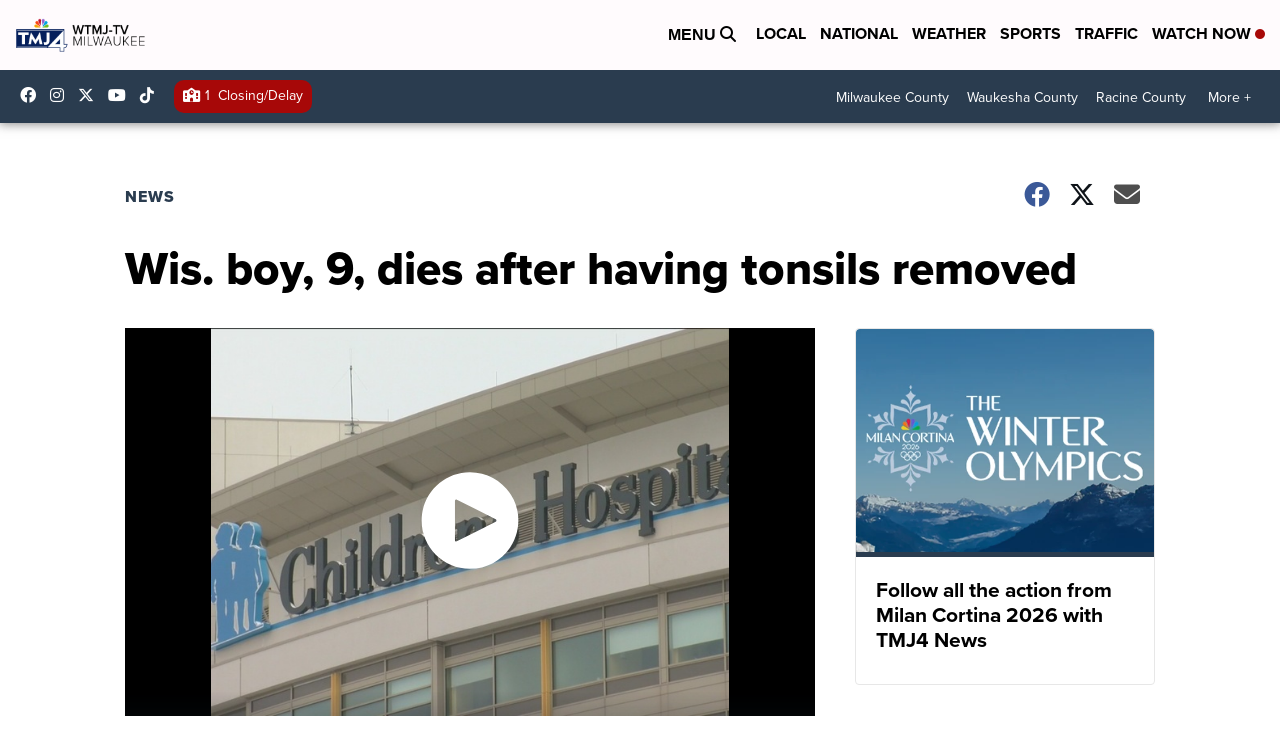

--- FILE ---
content_type: application/javascript; charset=utf-8
request_url: https://fundingchoicesmessages.google.com/f/AGSKWxUrXUn5OIY0-vmHIzos-a_dfdjPiu9wtwTYuc5UmdHW8L8Vf7SXWZiAkYA9ydeMOalyueSlWIb4HfJybyduUgoVRXdNCVb_0wZN_HQQk1xpRgh-qn5WP_aQr7CMzGsS1hjQunuVTA==?fccs=W251bGwsbnVsbCxudWxsLG51bGwsbnVsbCxudWxsLFsxNzY4NDEwODcyLDQ5MDAwMDAwXSxudWxsLG51bGwsbnVsbCxbbnVsbCxbNyw5LDZdLG51bGwsMixudWxsLCJlbiIsbnVsbCxudWxsLG51bGwsbnVsbCxudWxsLDNdLCJodHRwczovL3d3dy50bWo0LmNvbS9uZXdzL2xvY2FsLW5ld3Mvd2lzY29uc2luLWJveS05LWRpZXMtYWZ0ZXItaGF2aW5nLXRvbnNpbHMtcmVtb3ZlZCIsbnVsbCxbWzgsIk05bGt6VWFaRHNnIl0sWzksImVuLVVTIl0sWzE5LCIyIl0sWzE3LCJbMF0iXSxbMjQsIiJdLFsyOSwiZmFsc2UiXV1d
body_size: 207
content:
if (typeof __googlefc.fcKernelManager.run === 'function') {"use strict";this.default_ContributorServingResponseClientJs=this.default_ContributorServingResponseClientJs||{};(function(_){var window=this;
try{
var np=function(a){this.A=_.t(a)};_.u(np,_.J);var op=function(a){this.A=_.t(a)};_.u(op,_.J);op.prototype.getWhitelistStatus=function(){return _.F(this,2)};var pp=function(a){this.A=_.t(a)};_.u(pp,_.J);var qp=_.Zc(pp),rp=function(a,b,c){this.B=a;this.j=_.A(b,np,1);this.l=_.A(b,_.Nk,3);this.F=_.A(b,op,4);a=this.B.location.hostname;this.D=_.Dg(this.j,2)&&_.O(this.j,2)!==""?_.O(this.j,2):a;a=new _.Og(_.Ok(this.l));this.C=new _.bh(_.q.document,this.D,a);this.console=null;this.o=new _.jp(this.B,c,a)};
rp.prototype.run=function(){if(_.O(this.j,3)){var a=this.C,b=_.O(this.j,3),c=_.dh(a),d=new _.Ug;b=_.fg(d,1,b);c=_.C(c,1,b);_.hh(a,c)}else _.eh(this.C,"FCNEC");_.lp(this.o,_.A(this.l,_.Ae,1),this.l.getDefaultConsentRevocationText(),this.l.getDefaultConsentRevocationCloseText(),this.l.getDefaultConsentRevocationAttestationText(),this.D);_.mp(this.o,_.F(this.F,1),this.F.getWhitelistStatus());var e;a=(e=this.B.googlefc)==null?void 0:e.__executeManualDeployment;a!==void 0&&typeof a==="function"&&_.Qo(this.o.G,
"manualDeploymentApi")};var sp=function(){};sp.prototype.run=function(a,b,c){var d;return _.v(function(e){d=qp(b);(new rp(a,d,c)).run();return e.return({})})};_.Rk(7,new sp);
}catch(e){_._DumpException(e)}
}).call(this,this.default_ContributorServingResponseClientJs);
// Google Inc.

//# sourceURL=/_/mss/boq-content-ads-contributor/_/js/k=boq-content-ads-contributor.ContributorServingResponseClientJs.en_US.M9lkzUaZDsg.es5.O/d=1/exm=ad_blocking_detection_executable,kernel_loader,loader_js_executable,web_iab_tcf_v2_signal_executable/ed=1/rs=AJlcJMzanTQvnnVdXXtZinnKRQ21NfsPog/m=cookie_refresh_executable
__googlefc.fcKernelManager.run('\x5b\x5b\x5b7,\x22\x5b\x5bnull,\\\x22tmj4.com\\\x22,\\\x22AKsRol9RQaxad-sZijcQANm7U9rkEE5q3YO9JIUan8mrb-P_Zf-3GKD-Vli9E0KvxH9KRriRZ-eyT9ABgBJr65CtosU2jnZY6pXVoI_DuSlGhGpJtpTIQP8lmSE8KkzuBINYnCx8qaMlh9zSWtcdGcoJj7yVtuJRMQ\\\\u003d\\\\u003d\\\x22\x5d,null,\x5b\x5bnull,null,null,\\\x22https:\/\/fundingchoicesmessages.google.com\/f\/AGSKWxUmGadRJYWuVfbpGdHuOXnxOFtsdFIjaQ9ZIw42aLlYEU2U1u1GLmlpbydJPrFpk5PfTBQk5KFAqpBkFWFKtyln8eLN97NEG7umGBYwkKS1I1nqvx5mL_QOOvzvutvnANKARMuGtA\\\\u003d\\\\u003d\\\x22\x5d,null,null,\x5bnull,null,null,\\\x22https:\/\/fundingchoicesmessages.google.com\/el\/AGSKWxWwkKtOk8mXcmWTpbfYn-L67Hod0K2nfWXWlgsYW64YMdZLsc73Q_6GH0JpAA8ZWj3LjYVbTqz99bV4Owzvq_eWw_cr_UUSNr_U7I-R-RgiEQXM4E5cjhRI8B9vpsuO1WJXgdUDgQ\\\\u003d\\\\u003d\\\x22\x5d,null,\x5bnull,\x5b7,9,6\x5d,null,2,null,\\\x22en\\\x22,null,null,null,null,null,3\x5d,null,\\\x22Privacy and cookie settings\\\x22,\\\x22Close\\\x22,null,null,null,\\\x22Managed by Google. Complies with IAB TCF. CMP ID: 300\\\x22\x5d,\x5b2,1\x5d\x5d\x22\x5d\x5d,\x5bnull,null,null,\x22https:\/\/fundingchoicesmessages.google.com\/f\/AGSKWxUToCkhkgZ1d8pPv8cis05dbygvGEmfMEpNtuibb3GjbaQ-BOkyJ_LItHVS-2-MJScOEMswro5Q8Mcq87t41ExXR8N1TZ6jVz73vdMKDJhFvQat5EGFbAwNx4QZTuqZM5M3V8ZCiw\\u003d\\u003d\x22\x5d\x5d');}

--- FILE ---
content_type: application/javascript; charset=utf-8
request_url: https://fundingchoicesmessages.google.com/f/AGSKWxUIPj9aSipnCiqA3wADYmktwfdgVHkdhCnKjpwFbomumZECS5gyBFcWjYb2juTgcq1JNR1estzKj-tXm_P_fiGEElpFugKwtD-79dlbozxWRziitbGB01eMxVSYlJpyy4riMo6vj30NUG8VFBF_nwljVoDMRKDM9Kq_KKNyVkA3PMKqOxSWozCVrgbP/_/doubleclickads?.adserver1._adhome./adpositionsizein-/adfox.
body_size: -1290
content:
window['d1dfb6fb-e858-403b-bf8e-f0c2491581c2'] = true;